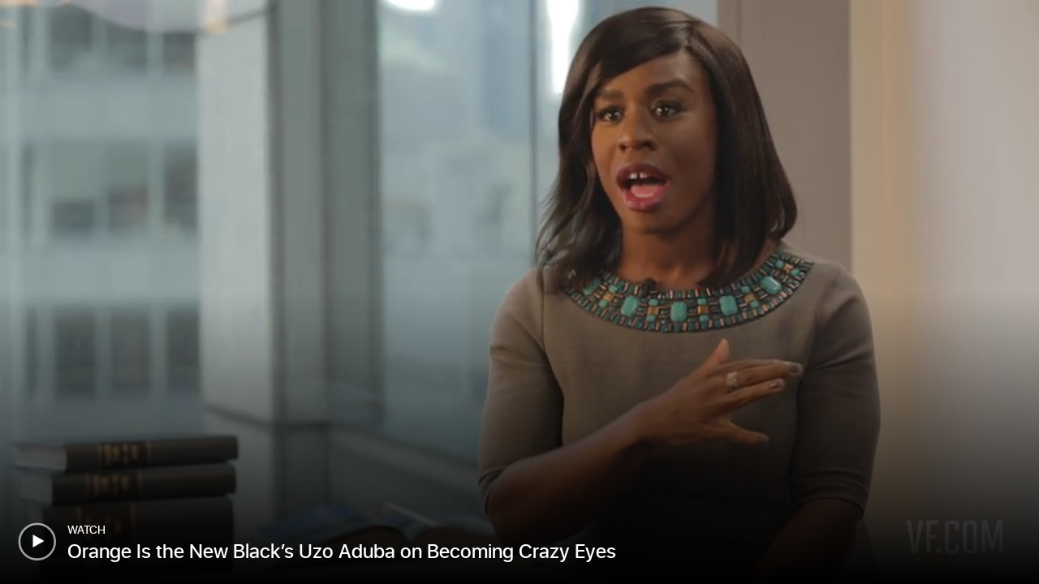

--- FILE ---
content_type: text/html; charset=utf-8
request_url: https://player.cnevids.com/embed/5398ed4a69702d459e0e0000/51cc9f86bb8f554e4e000002
body_size: 18626
content:
<!doctype html><html class="embed-html"><head><meta http-equiv="Content-type" content="text/html; charset=utf-8"/><title>Video Player</title></head><body class="embed-body"><div class="embed-container"><div id="embedplayer"></div></div><script>(()=>{var e={473:(e,t,r)=>{"use strict";var n;function o(){if(void 0===n)try{n=!!window.top.location.href&&"function"==typeof window.top.addEventListener}catch(e){n=!1}return n}const i=e=>{if(!/\d+x\d+/i.test(e))return 16/9;var[t,r]=e.split(/x/i),n=parseInt(t)/parseInt(r);return n<3&&n>0?n:16/9};function a(e){var{pageType:t,embedLocation:r}=e;return"instant-article"===t?"fbia":"amp-article"===t?"amp":r&&r.length?"oo":"non-oo"}var A=r(9313).Z;function c(e,t){var r=Object.keys(e);if(Object.getOwnPropertySymbols){var n=Object.getOwnPropertySymbols(e);t&&(n=n.filter((function(t){return Object.getOwnPropertyDescriptor(e,t).enumerable}))),r.push.apply(r,n)}return r}function s(e){for(var t=1;t<arguments.length;t++){var r=null!=arguments[t]?arguments[t]:{};t%2?c(Object(r),!0).forEach((function(t){u(e,t,r[t])})):Object.getOwnPropertyDescriptors?Object.defineProperties(e,Object.getOwnPropertyDescriptors(r)):c(Object(r)).forEach((function(t){Object.defineProperty(e,t,Object.getOwnPropertyDescriptor(r,t))}))}return e}function u(e,t,r){return t in e?Object.defineProperty(e,t,{value:r,enumerable:!0,configurable:!0,writable:!0}):e[t]=r,e}var l={video_ad_player_event:"2-0-0",video_player_event:"2-0-1",video:"4-0-2",video_player:"5-0-0",ad:"2-0-0",error_info:"1-0-1"},d="oo_video_player",p="player_error",f="api_error";function v(e){var t=e.snowplowQueue||[];for(this.push=function(e){e()},e.snowplowQueue=this;t.length;)t.shift()()}function g(e,t){return{schema:e,data:{type:t,subject:d}}}var m=e=>{var{event:t,context:r}=e,n=(new Date).getTime(),i=o()?window.top:window;i.snowplowQueue||new v(i),i.snowplowQueue.push((()=>{try{i.trackSelfDescribingEvent({event:t,context:r,timestamp:n})}catch(e){i.snowplowCN?i.snowplowCN("trackSelfDescribingEvent:".concat("sp"),{event:t,context:r,timestamp:n}):A("window.trackSelfDescribingEvent and window.snowplowCN are undefined -- ".concat(e))}}))},y=(e,t)=>{var{video:r,autoplayEnabled:n,playerConfig:o}=e,{id:a,duration:A,aspect_ratio:c,tags:u}=r||{},d=i(c),p=function(e){return e<1?"vertical":1===e?"square":"landscape"}(d),f=n?"autoplay":"manual",{adsDisabled:v}=o||{};return{schema:"iglu:com.condenast/video/jsonschema/".concat(l.video),data:s({video_id:a||null,start_type:f||null,duration:A,aspect_ratio:d,orientation:p,ads_disabled:v,tags:u||[]},t)}},h=(e,t)=>{var{playerConfig:r={},environment:n={}}=e||{},{adsDisabled:o,playerType:i,recAlgorithm:A="",recStrategy:c="",isRightRail:u,target:d,stickyPosition:p=null,videoEmbedPosition:f=null,loopVideo:v,muted:g}=r||{},m=!!b(e),y=s({type:i,distribution:a(r),platform:m?"verso":"non-verso",rec_algorithm:A,rec_strategy:c,sticky_position:p,adblock_status:o,default_muted:g,loop:v,embed_position:u?"rightRail":f,target_div:d,player_id:n.guid},t);return{schema:"iglu:com.condenast/video_player/jsonschema/".concat(l.video_player),data:y}},b=e=>{var{referenceWindow:t={dataLayer:[]}}=e,[{site:r,content:n}={}]=t.dataLayer||[],{orgId:o,orgAppId:i}=r||{},{contentType:a}=n||{};return{site:{org_id:o,org_app_id:i},content:{contentType:a}}},w=function(e){var t=arguments.length>1&&void 0!==arguments[1]?arguments[1]:p,r=arguments.length>2&&void 0!==arguments[2]?arguments[2]:{},n="iglu:com.condenast/video_player_event/jsonschema/".concat(l.video_player_event),{code:o="",message:i}=e,{config:a={}}=r,A=g(n,t),c=h(a),s=y(a),u={schema:"iglu:com.condenast/error_info/jsonschema/".concat(l.error_info),data:{code:o,type:t||p,message:i,subject:d}},f=[u,c,s].filter((e=>!!e));return m({event:A,context:f})};r(9313).Z;function O(e,t){var r=Object.keys(e);if(Object.getOwnPropertySymbols){var n=Object.getOwnPropertySymbols(e);t&&(n=n.filter((function(t){return Object.getOwnPropertyDescriptor(e,t).enumerable}))),r.push.apply(r,n)}return r}function P(e){for(var t=1;t<arguments.length;t++){var r=null!=arguments[t]?arguments[t]:{};t%2?O(Object(r),!0).forEach((function(t){j(e,t,r[t])})):Object.getOwnPropertyDescriptors?Object.defineProperties(e,Object.getOwnPropertyDescriptors(r)):O(Object(r)).forEach((function(t){Object.defineProperty(e,t,Object.getOwnPropertyDescriptor(r,t))}))}return e}function j(e,t,r){return t in e?Object.defineProperty(e,t,{value:r,enumerable:!0,configurable:!0,writable:!0}):e[t]=r,e}var _="AssetLoadError",E="EmbedError",x="FetchConfigError",S="PrebidError",k="We're sorry, something went wrong.";function T(e){var{doc:t=document,target:r,template:n}=e,o=t.getElementById(r);o&&(o.style.background="black",o.style.height="100%",o.style.overflow="hidden",o.style.padding="calc(".concat(28.125,"% - ").concat(9,"px) 0px"),o.style.width="100%",o.innerHTML=n)}function I(e,t){console.error("CNE Player: ".concat(e),t,"errorData =>",t.data)}function C(e){var t=arguments.length>1&&void 0!==arguments[1]?arguments[1]:{};I(e,t)}function M(){var e=arguments.length>0&&void 0!==arguments[0]?arguments[0]:k,t="color:white;font:".concat(18,"px/").concat(18,"px 'Open Sans', sans-serif;text-align:center;height:100%;width:100%;");return'\n<div class="cne-error-message" style="'.concat(t,'" aria-live="polite">\n  ').concat('<link href="http://fonts.googleapis.com/css?family=Open+Sans" rel="stylesheet" type="text/css" />',"\n  <h2>").concat(e,"</h2>\n</div>")}function D(e){return P(P({},e),{},{win:null})}class R extends Error{constructor(e,t){var{originalError:r={},params:n={},render:o=!1}=t;super(e),this.message=e,this.data=P({displayMessage:void 0,embedParams:D(n),originalError:r,render:o},r.data),this.type=r.type||E}}class L extends Error{constructor(e,t){var{json:r={},requestUrl:n}=t;super(e),this.message=e,this.data={displayMessage:r.message||e,json:r,render:!0,requestUrl:n},this.type=x}}class q extends Error{constructor(e){var{identifier:t,tag:r}=arguments.length>1&&void 0!==arguments[1]?arguments[1]:{};super(e),this.message=e,this.data={identifier:t,render:!0,tag:r},this.type=_}}class N extends Error{constructor(e,t){var{originalError:r={},params:n}=t;super(e),this.message=e,this.data=P(P(P({},n),r.data),{},{originalError:r}),this.type=r.type||ERROR_TYPES_INTERLUDE_ERROR}}class B extends Error{constructor(e){super(e),this.message=e,this.type="WaitForPageCreateError"}}class U extends Error{constructor(e){var t=arguments.length>1&&void 0!==arguments[1]?arguments[1]:{};super(e),this.message=e,this.data=filterInterludeParams(t),this.type=ERROR_TYPES_INTERLUDE_REJECTION_ERROR}}class V extends Error{constructor(){var e=arguments.length>0&&void 0!==arguments[0]?arguments[0]:"interlude injection cancelled by client",t=arguments.length>1&&void 0!==arguments[1]?arguments[1]:{};super(e),this.message=e,this.data=filterInterludeParams(t),this.type=ERROR_TYPES_INTERLUDE_CANCELLED_WARNING}}class F extends Error{constructor(e){var t=arguments.length>1&&void 0!==arguments[1]?arguments[1]:{};super(e),this.message=e,this.data=filterInterludeParams(t),this.type=ERROR_TYPES_PREVIOUS_ATTEMPT_ERROR}}class G extends Error{constructor(e,t){super(e),this.message=e,this.data={embedParams:{errorData:P({},t)}},this.type=S}}class Z{constructor(){var e=arguments.length>0&&void 0!==arguments[0]?arguments[0]:"",t=arguments.length>1&&void 0!==arguments[1]?arguments[1]:{};this.status=void 0===t.status?200:t.status,this.ok=this.status>=200&&this.status<300,this.statusText="statusText"in t?t.statusText:"OK",this.url=t.url||"",this._bodyText=e}text(){return Promise.resolve(this._bodyText)}json(){return this.text().then(JSON.parse)}}function z(e){if(!e.ok)throw new Error("API responsed with status code ".concat(e.status));return e}function W(e){var t=arguments.length>1&&void 0!==arguments[1]?arguments[1]:{},{timeout:r,onTimeout:n}=t;return new Promise(((t,o)=>{var i=new XMLHttpRequest,a=()=>o(new TypeError("Network request failed"));i.timeout=r||0,i.onload=()=>{var e={status:i.status,statusText:i.statusText,url:i.responseURL},r="response"in i?i.response:i.responseText;t(new Z(r,e))},i.onerror=a,i.ontimeout=n?n(o):a,i.open("GET",e),i.send()}))}var Q=r(9313).Z,H=(()=>{var e;try{e=window.top.performance}catch(t){e=window.performance}return e})();function Y(e,t,r){var n=arguments.length>3&&void 0!==arguments[3]?arguments[3]:H;if(null!=n&&"function"==typeof n.mark)try{n.mark(r),n.measure(e,t,r)}catch(e){Q(e)}}function J(e){var t=arguments.length>1&&void 0!==arguments[1]?arguments[1]:H;null!=t&&"function"==typeof t.mark&&t.mark(e)}const X={js:{evaluatedJSMark:"js_evaluatedJS",startedJSExecutionMark:"js_player_js_start_execution",jsStartedInlineMeasure:"js_jsStarted_inline",jsStartedScriptMeasure:"js_jsStarted_script",evaluateMainJSMeasure:"js_timeToEvaluate_main",evaluateMobileJSMeasure:"js_timeToEvaluate_mobile"},ads:{requestAdsMark:"ads_dfp_plugin_requestAds",requestAdsMeasure:"ads_requestAds",requestAdsManagerMark:"ads_dfp_plugin_requestAdsManager",requestAdsManagerMeasure:"ads_requestAdsManager",requestAdsLoaderMark:"ads_dfp_plugin_requestAdsLoader",requestAdsLoaderMeasure:"ads_requestAdsLoader",vastAdFetchStartedMark:"ads_fetchVASTAd_started",vastAdFetchCompleteMark:"ads_fetchVASTAd_complete",vastAdFetchMeasure:"ads_vastAdDuration",adStartingMark:"ads_AD_IS_STARTING",adStartingMeasure:"ads_startedAd"},misc:{loadEmbedPiecesMark:"promise_resolution_loadEmbedPieces",buildEmbedPiecesMark:"promise_resolution_buildEmbedPieces",buildScriptPlayerStarted:"loaderjs_assets_loaded",embedPiecesMeasure:"buildEmbedPiecesToLoadEmbedPieces",scriptEmbedCompleteMark:"scriptEmbedPromises_complete",scriptEmbedStartedMark:"scriptEmbedPromises_started",scriptEmbedCompleteMeasure:"scriptEmbedPromises_complete",createPlayerStartedMark:"createPlayer_started",createPlayerStartedMeasure:"createPlayer_started",fetchConfigStartedMark:"fetchConfig_started",fetchConfigCompletedMark:"fetchConfig_complete",fetchConfigCompletedMeasure:"fetchConfig_complete",fetchPrebidStartedMark:"fetchPrebid_started",fetchPrebidCompletedMark:"fetchPrebid_complete"}};var{misc:{fetchConfigStartedMark:K,fetchConfigCompletedMark:$}}=X;function ee(e){var t=arguments.length>1&&void 0!==arguments[1]?arguments[1]:window.fetch||W,{requestUrl:r}=e;return J(K),t(r).then((e=>{if(e.ok)return Y($,K,$),e.json();var{status:t,statusText:n}=e;return e.json().then((e=>{throw new L("API ERROR: ".concat(t," (").concat(n,")"),{json:e,requestUrl:r})}))}))}var te=r(9313).Z;function re(e,t,r){var{fetch:n=window.fetch||W}=arguments.length>3&&void 0!==arguments[3]?arguments[3]:{};e.cnsInfo=e.cnsInfo||[],e.cnsInfo.push=o=>{o&&o.sponsoredVideoId&&(e.cnsInfo[0]=o,n("".concat(t,"/next_video/").concat(o.sponsoredVideoId)).then(z).then((e=>e.json())).then(r).catch((e=>{var{message:t}=e;te("error fetching cnsInfo:",t)})))}}var ne=r(9313).Z;function oe(e){var{fetch:t=window.fetch||W}=arguments.length>1&&void 0!==arguments[1]?arguments[1]:{},{apiUrl:r,initialPlayerConfig:n,windowCne:o}=e,{playlistId:i}=n,{cnsInfo:a={}}=o,{sponsoredVideoId:A}=a[0]||{};return new Promise((e=>{if(i)return A?(ne("found initial sponsored video"),t("".concat(r,"/next_video/").concat(A)).then(z).then((e=>e.json())).then((t=>{var{video:r}=t;return e(r)})).catch((t=>{var{message:r=""}=t;ne("Error fetching sponsoredVideoOverride:",r);var o={video:{id:n.videoId},playerConfig:n};w({code:"FetchSponsoredVideo Error",message:"Video Injection (Initial): ".concat(r)},f,{config:o}),e(null)}))):(re(o,r,(e=>{var{video:t}=e;ne("putting sponsored video on window"),window.top._cne.sponsoredVideo=t})),void e(null));e(null)}))}var ie=r(9255),ae=r(9313).Z;function Ae(e,t){var r=Object.keys(e);if(Object.getOwnPropertySymbols){var n=Object.getOwnPropertySymbols(e);t&&(n=n.filter((function(t){return Object.getOwnPropertyDescriptor(e,t).enumerable}))),r.push.apply(r,n)}return r}function ce(e){for(var t=1;t<arguments.length;t++){var r=null!=arguments[t]?arguments[t]:{};t%2?Ae(Object(r),!0).forEach((function(t){se(e,t,r[t])})):Object.getOwnPropertyDescriptors?Object.defineProperties(e,Object.getOwnPropertyDescriptors(r)):Ae(Object(r)).forEach((function(t){Object.defineProperty(e,t,Object.getOwnPropertyDescriptor(r,t))}))}return e}function se(e,t,r){return t in e?Object.defineProperty(e,t,{value:r,enumerable:!0,configurable:!0,writable:!0}):e[t]=r,e}var{misc:{fetchPrebidStartedMark:ue,fetchPrebidCompletedMark:le}}=X,de={default:{siteId:2564,timeoutMs:500}},pe=e=>de[e]||de.default,fe="https://pbs.getpublica.com/v1/s2s-hb?",ve=le,ge=e=>t=>()=>t(new G("Timeout",{timeout:e})),me=(e,t)=>new G(e,t),ye=(e,t)=>{var{status:r}=e;return e.text().then((e=>{throw me("Unsuccessful",{status:r,body:e,timeout:t})}))},he=e=>e&&e.prebid&&e.prebid.targeting,be=(e,t)=>{var{video:r}=t,{categories:n=[],cne_categories:i=[],tags:a=[]}=r,A={slot_count:r.cue_points&&r.cue_points.length>0?r.cue_points.length:1,site_name:r.brand,content_episode:r.episode_number_in_season,content_length:r.duration,content_season:r.season_title||"",content_id:r.id,content_title:r.title,content_series:r.series_title||"",content_language:r.locale||"en",content_category:n.concat(i).join(","),content_keywords:a.join(","),site_page:e.analyticsUrl||(o()?window.top.location.href:document.referrer),cb:Math.floor(1e7*Math.random())};return Object.keys(A).reduce(((e,t)=>"".concat(e,"&").concat(t,"=").concat(encodeURIComponent("".concat(A[t])))),"")},we=e=>e.json().catch((()=>{throw me("Error",{body:e._bodyText})})).then((e=>{if(Y(ve,ue,le),!(e=>Array.isArray(e)&&e.length&&he(e[0]))(e))throw(e=>{var t=Array.isArray(e)&&!e.length?"Empty":"Malformed response";return me(t,{body:e})})(e);for(var t={},r=function(r){var n=e[r];if(!he(n))throw(e=>me("Malformed item",{body:e}))(e);var{prebid:{targeting:o}}=n;Object.keys(o).forEach((e=>{t[e]=o[e]}))},n=0;n<e.length;n++)r(n);return t}));const Oe=e=>function(t){var r=arguments.length>1&&void 0!==arguments[1]?arguments[1]:W,{initialPlayerConfig:n}=e,o=(0,ie.Z)(window.location.href),i=t.video.disable_prebid||n.disableVideoPrebid||"true"===o.searchParams.get("disableVideoPrebid");if(i||!n.autoplay||n.adsDisabled)return ae("Publica Prebid Disabled"),Promise.resolve(t);var{video:{brand:a}={}}=t,{timeoutMs:A,siteId:c}=pe(a);J(ue);var s="site_id=".concat(c,"&format=json&app_name=CNEVIDEO&adserver=gam"),u=be(e,t),l="".concat(fe).concat(s).concat(u),d={timeout:A,onTimeout:ge(A)};return ae("Prebid settings",{brand:a,timeoutMs:A,prebidSiteId:c}),r(l,d).then((e=>e.ok?we(e):ye(e,A))).then((e=>(ae("FETCHED PREBID DATA",e),e.timeout=A,ce(ce({},t),{},{video:ce(ce({},t.video),{},{prebidData:e})})))).catch((r=>{I("Error fetching or parsing prebid",r);var{guid:o}=e||{},i=ce(ce({},t),{},{playerConfig:ce(ce({},n),t.playerConfig),environment:ce({guid:o},t.environment)});return w({code:"Prebid Error",message:"Error fetching or parsing prebid: ".concat(r)},p,{config:i}),ce(ce({},i),{},{video:ce(ce({},t.video),{},{prebidData:{timeout:A}})})}))};function Pe(e,t){var r=Object.keys(e);if(Object.getOwnPropertySymbols){var n=Object.getOwnPropertySymbols(e);t&&(n=n.filter((function(t){return Object.getOwnPropertyDescriptor(e,t).enumerable}))),r.push.apply(r,n)}return r}function je(e){for(var t=1;t<arguments.length;t++){var r=null!=arguments[t]?arguments[t]:{};t%2?Pe(Object(r),!0).forEach((function(t){_e(e,t,r[t])})):Object.getOwnPropertyDescriptors?Object.defineProperties(e,Object.getOwnPropertyDescriptors(r)):Pe(Object(r)).forEach((function(t){Object.defineProperty(e,t,Object.getOwnPropertyDescriptor(r,t))}))}return e}function _e(e,t,r){return t in e?Object.defineProperty(e,t,{value:r,enumerable:!0,configurable:!0,writable:!0}):e[t]=r,e}var Ee=()=>Math.floor(65536*Math.random()).toString(16);function xe(e){switch(e){case"1":case"true":return!0;case"0":case"false":return!1;default:return e}}function Se(e,t){var r=Object.keys(e);if(Object.getOwnPropertySymbols){var n=Object.getOwnPropertySymbols(e);t&&(n=n.filter((function(t){return Object.getOwnPropertyDescriptor(e,t).enumerable}))),r.push.apply(r,n)}return r}function ke(e,t,r){return t in e?Object.defineProperty(e,t,{value:r,enumerable:!0,configurable:!0,writable:!0}):e[t]=r,e}function Te(e){var t="//.*",r="(embed(?:js)?)",n="((?:video|playlist))",o="([\\da-f]{24})",i="".concat("(?:\\.js)?").concat("(?:/)?").concat("\\??([^#]*)");switch(e){case"modern":return new RegExp("".concat(t,"/").concat("((?:script|inline|iframe))","/").concat(n,"/").concat(o).concat(i));case"deprecated":return new RegExp("".concat(t,"/").concat(r,"/").concat(o,"/").concat(n,"/").concat(o).concat(i));case"OLD":return new RegExp("".concat(t,"/").concat(r,"/").concat(o,"/").concat(o).concat(i))}}function Ie(e,t){var[,r,n,o,i,a]=e.match(Te("deprecated"))||[];return n&&i&&o?{embedType:/js/.test(r)?"script":"iframe",entityId:i,playerId:n,playerType:o,queryString:a}:function(e,t){var[,r,n,o,i]=e.match(Te("OLD"))||[];return o&&n||t(new Error("Unable to parse script source.")),{embedType:/js/.test(r)?"script":"iframe",entityId:n,playerId:o,playerType:"video",queryString:i}}(e,t)}function Ce(e,t){var{embedType:r,entityId:n,playerId:o,playerType:i,queryString:a}=function(e,t){var[,r,n,o,i]=e.match(Te("modern"))||[];return r&&n&&o?{embedType:r,entityId:o,playerType:n,queryString:i}:Ie(e,t)}(e,t),A="video"===i?"videoId":"playlistId",c=function(){return(arguments.length>0&&void 0!==arguments[0]?arguments[0]:"").split("&").reduce(((e,t)=>{var[r,n=""]=t.split("=");return r?Object.assign(e,{[decodeURIComponent(r)]:decodeURIComponent(n)}):e}),{})}(a);return function(e){for(var t=1;t<arguments.length;t++){var r=null!=arguments[t]?arguments[t]:{};t%2?Se(Object(r),!0).forEach((function(t){ke(e,t,r[t])})):Object.getOwnPropertyDescriptors?Object.defineProperties(e,Object.getOwnPropertyDescriptors(r)):Se(Object(r)).forEach((function(t){Object.defineProperty(e,t,Object.getOwnPropertyDescriptor(r,t))}))}return e}({embedType:r,[A]:n,playerId:o},c)}r(9313).Z;var Me="embedplayer";r(9313).Z;function De(e,t){var r=Object.keys(e);if(Object.getOwnPropertySymbols){var n=Object.getOwnPropertySymbols(e);t&&(n=n.filter((function(t){return Object.getOwnPropertyDescriptor(e,t).enumerable}))),r.push.apply(r,n)}return r}function Re(e){for(var t=1;t<arguments.length;t++){var r=null!=arguments[t]?arguments[t]:{};t%2?De(Object(r),!0).forEach((function(t){Le(e,t,r[t])})):Object.getOwnPropertyDescriptors?Object.defineProperties(e,Object.getOwnPropertyDescriptors(r)):De(Object(r)).forEach((function(t){Object.defineProperty(e,t,Object.getOwnPropertyDescriptor(r,t))}))}return e}function Le(e,t,r){return t in e?Object.defineProperty(e,t,{value:r,enumerable:!0,configurable:!0,writable:!0}):e[t]=r,e}var qe={"allure.com":"allure","architecturaldigest.com":"architecturaldigest","architecturaldigest.in":"architecturaldigestindia","admagazine.fr":"architecturaldigestfrance","ad-magazin.de":"architecturaldigestgermany","revistaad.es":"architecturaldigestspain","ad-italia.it":"architecturaldigestitaly","admagazine.com":"architecturaldigestmexico","admagazine.ru":"architecturaldigestrussia","arstechnica.com":"arstechnica","bonappetit.com":"bonappetit","cntraveler.com":"cntraveler","epicurious.com":"epicurious","glamour.com":"glamour","gq.com":"gq","iris.com":"iris","newyorker.com":"newyorker","pitchfork.com":"pitchfork","self.com":"self","teenvogue.com":"teenvogue","them.us":"them","vanityfair.com":"vanityfair","vanityfair.fr":"vanityfairfrance","revistavanityfair.es":"vanityfairspain","vanityfair.it":"vanityfairitalia","vogue.com":"vogue","vogue.in":"vogueindia","gqindia.com":"gqindia","cntraveller.in":"cntravelerindia","cntraveller.com":"cntraveleruk","traveler.es":"cntravelerspain","wired.com":"wired","vogue.co.uk":"vogueuk","wired.it":"wireditalia","wired.co.uk":"wireduk","wired.jp":"wiredjapan","tatler.com":"tatleruk","tatler.ru":"tatlerrussia","vogue.fr":"voguefrance","vogue.es":"voguespain","vogue.it":"vogueitaly","vogue.de":"voguegermany","vogue.mx":"voguemexico","vogue.co.jp":"voguejapan","vogue.com.tw":"voguetaiwan","vogue.ru":"voguerussia","voguebusiness.com":"voguebusiness","glamourmagazine.co.uk":"glamouruk","glamour.es":"glamourspain","glamour.mx":"glamourmexico","glamour.de":"glamourgermany","glamour.ru":"glamourrussia","gqmagazine.fr":"gqfrance","gq-magazine.co.uk":"gquk","revistagq.com":"gqspain","gqitalia.it":"gqitaly","gq-magazin.de":"gqgermany","gqjapan.jp":"gqjapan","gq.com.mx":"gqmexico","gq.com.tw":"gqtaiwan","gq.ru":"gqrussia","houseandgarden.co.uk":"houseandgardenuk","lacucinaitaliana.it":"lacucinaitaliana","worldofinteriors.com":"theworldofinteriorsuk","admiddleeast.com":"architecturaldigestmiddleeast","cntravellerme.com":"cntravellermiddleeast","voguearabia.com":"voguearabia","gqmiddleeast.com":"gqmiddleeast","es.wired.com":"wiredes"},Ne=new RegExp("(video)?\\.?(".concat(Object.keys(qe).join("|"),")$"));Re(Re({},qe),{},{"newyorker.com":"thenewyorker"});function Be(e,t){var{hostname:r,pathname:n}=e,{pageType:o,analyticsUrl:i}=t,a=function(e,t){return!("amp-article"!==e||!t)&&(0,ie.Z)(t).hostname}(o,i)||r,[,A,c=""]=a.match(Ne)||[],s=n.startsWith("/video"),u=qe[c]||"";return u&&(A||s)?"".concat(u,"-videoportal"):u}var Ue=r(9313).Z;function Ve(e,t){var r=Object.keys(e);if(Object.getOwnPropertySymbols){var n=Object.getOwnPropertySymbols(e);t&&(n=n.filter((function(t){return Object.getOwnPropertyDescriptor(e,t).enumerable}))),r.push.apply(r,n)}return r}function Fe(e){for(var t=1;t<arguments.length;t++){var r=null!=arguments[t]?arguments[t]:{};t%2?Ve(Object(r),!0).forEach((function(t){Ge(e,t,r[t])})):Object.getOwnPropertyDescriptors?Object.defineProperties(e,Object.getOwnPropertyDescriptors(r)):Ve(Object(r)).forEach((function(t){Object.defineProperty(e,t,Object.getOwnPropertyDescriptor(r,t))}))}return e}function Ge(e,t,r){return t in e?Object.defineProperty(e,t,{value:r,enumerable:!0,configurable:!0,writable:!0}):e[t]=r,e}var Ze=["hasAnimatedThumb","interludeOverride","indexKey","iu","playlistId","playerType","shareToScene","theme","videoId"],ze={adsDisabled:!1,analyticsUrl:null,aoTest:null,aspectRatio:null,autoplay:!0,companionSize:"300x60",companionTarget:null,continuousPlay:!0,doova:!0,embedLocation:"",forceMobile:!1,forcePublica:!1,gitBranch:"main",gitSha:"2fdc050",hasAnimatedThumb:!0,hasCompanion:!0,videoEmbedPosition:"",hideHoverTitle:!1,hidePosterTitle:!1,interludeOverride:null,indexKey:null,isStickyType:null,stickyPosition:null,hasTeaser:!1,iu:null,loopVideo:!1,muted:!1,onReady:null,pageType:"",playerType:null,playlistId:null,recAlgorithm:null,recStrategy:null,isRightRail:!1,section:null,shareToScene:!1,showPlaylistBar:!0,subSection:null,target:Me,theme:"dark",videoId:null,isScriptEmbed:!0,isIframeEmbed:!1,onIframeReady:null,ampTargeting:null,cntPlatform:null,gdprApplies:!1,disableVastPrefetch:!1,disableVideoPrebid:!1,positionInstance:0,hideControls:!1,verticalLayout:!1};function We(e){switch(Ue("embedType param:",e),e){case"inline":return{isScriptEmbed:!1,isIframeEmbed:!1};case"iframe":return{isScriptEmbed:!1,isIframeEmbed:!0};default:return{}}}function Qe(e){var{playlistId:t,showPlaylistBar:r=ze.showPlaylistBar}=e;return{showPlaylistBar:!!t&&!!r}}function He(e){var{loopVideo:t,playlistId:r,playerType:n,continuousPlay:o=ze.continuousPlay}=e;return n?{playerType:n}:r?{playerType:"playlist"}:{playerType:"video-".concat(o||t?"continuous":"single")}}var Ye=e=>Be(window.location,e),Je=["5609731161646d168700000b","561eb5ce61646d732a000007","56214e9761646d59df000017","56674971ff2afb42b100001a"];function Xe(e){return e?{autoplay:!(Je.indexOf(e)>-1)&&null}:{}}function Ke(e,t){var r=Object.keys(e);if(Object.getOwnPropertySymbols){var n=Object.getOwnPropertySymbols(e);t&&(n=n.filter((function(t){return Object.getOwnPropertyDescriptor(e,t).enumerable}))),r.push.apply(r,n)}return r}function $e(e){for(var t=1;t<arguments.length;t++){var r=null!=arguments[t]?arguments[t]:{};t%2?Ke(Object(r),!0).forEach((function(t){et(e,t,r[t])})):Object.getOwnPropertyDescriptors?Object.defineProperties(e,Object.getOwnPropertyDescriptors(r)):Ke(Object(r)).forEach((function(t){Object.defineProperty(e,t,Object.getOwnPropertyDescriptor(r,t))}))}return e}function et(e,t,r){return t in e?Object.defineProperty(e,t,{value:r,enumerable:!0,configurable:!0,writable:!0}):e[t]=r,e}function tt(e,t){return"".concat(e,"/").concat("embed-api.json","?").concat(function(e){var{escape:t=!0,removeNull:r=!0}=arguments.length>1&&void 0!==arguments[1]?arguments[1]:{},n=t?encodeURIComponent:e=>e;return Object.keys(e).map((t=>r&&null==e[t]?null:"".concat(n(t),"=").concat(n(e[t])))).filter(Boolean).join("&")}(t))}function rt(e,t){var{onReady:r}=t;if(r&&"function"==typeof e["".concat(r,"_error")])return e["".concat(r,"_error")]}var nt=r(9313).Z;var ot="ALWAYS",it="MUTED",at="NEVER";function At(e){var t=e.play();return t&&"function"==typeof t.then&&"function"==typeof t.catch?t.catch((t=>"NotSupportedError"===t.name?Promise.reject(t):(e.muted=!0,e.play()))):Promise.resolve(!0)}function ct(e,t,r){return e.src="data:".concat(r,";base64,").concat(t),At(e)}function st(e,t,r){for(var n=atob(t),o=new Array(n.length),i=0;i<n.length;i++)o[i]=n.charCodeAt(i);var a=new Uint8Array(o),A=new Blob([a],{type:r}),c=URL.createObjectURL(A);return e.src=c,At(e)}function ut(e){var t=document.createElement("video");return t.setAttribute("webkit-playsinline",""),t.setAttribute("playsinline",""),t.muted="interlude"===e,document.body&&document.body.appendChild(t),t}function lt(e){var{video:t={},initialPlayerConfig:r={},playDataVideo:n=ct,playBlobVideo:o=st,makeVideo:i=ut}=arguments.length>1&&void 0!==arguments[1]?arguments[1]:{},{playerType:a=""}=r;if(e&&e.playerCoordinator)return Promise.resolve(e.playerCoordinator.canAutoplay());var A=i(a),c="video/mp4",s="AAAAHGZ0eXBpc29tAAACAGlzb21pc28ybXA0MQAAAAhmcmVlAAAC721kYXQhEAUgpBv/[base64]//[base64]";return new Promise(((e,t)=>{n(A,s,c).catch((e=>{if("NotAllowedError"!==e.name)return o(A,s,c);t(e)})).catch((e=>t(e))).then((()=>e(!0)))})).catch((e=>(w({code:"".concat(e.name||"Autoplay Check Error"),message:"Failed To Autoplay Video"},p,{config:{video:t,playerConfig:r}}),!1))).then((e=>(A&&A.parentNode&&A.parentNode.removeChild(A),e?A.muted?it:ot:at)))}const dt=function(e,t){var r=arguments.length>2&&void 0!==arguments[2]?arguments[2]:window;return new Promise(((n,o)=>{var i,a=r.document;"js"===t?((i=a.createElement("script")).src=e,i.async=!0):((i=a.createElement("link")).rel="stylesheet",i.type="text/css",i.href=e),i.onload=()=>n(!0),i.onerror=()=>o(new q("Failed to load asset.",{tag:i})),a.head.appendChild(i)}))};var pt=function(e,t,r){var n=arguments.length>3&&void 0!==arguments[3]?arguments[3]:{};return()=>{w({code:"PublicaBootloaderFailed",message:"AssetLoadError - url: ".concat(t)},p,{config:n}),e(!1)}};const ft=function(e){var t=arguments.length>1&&void 0!==arguments[1]?arguments[1]:5e3;return(r,n,o)=>i=>{setTimeout(i,t),e.pAPI=(t,r)=>{e.pAPI.$cmd.push([t,r])},e.pAPI.ready=t=>{e.pAPI.$evr.push(t)},e.pAPI.$cmd=[],e.pAPI.$evr=[],e.pAPI.ready((t=>{t&&t.adblock_detected?(e.pAPI.one("event_ima3_loaded",(e=>{e&&!e.err&&i(!0)})),e.pAPI("ima3")):i(!1)}));var a=e.document,A=a.createElement("script");A.src=r,A.onerror=pt(i,r,n,o),a.head.appendChild(A)}};var vt,gt=window.navigator&&window.navigator.userAgent||"",mt=/Android/i.test(gt),yt=(/Edge/i.test(gt),/iPad/i.test(gt)),ht=/iPhone/i.test(gt)&&!yt,bt=/iPod/i.test(gt),wt=ht||yt||bt;(vt=gt.match(/OS (\d+)_/i))&&vt[1]&&vt[1];function Ot(){return wt||mt}!function(){var e=0;if("Microsoft Internet Explorer"==navigator.appName){var t=navigator.userAgent;null!=new RegExp("MSIE ([0-9]{1,}[.0-9]{0,})").exec(t)&&(e=parseFloat(RegExp.$1))}else if("Netscape"==navigator.appName){var r=navigator.userAgent;null!=new RegExp("Trident/.*rv:([0-9]{1,}[.0-9]{0,})").exec(r)&&(e=parseFloat(RegExp.$1))}}();var Pt={css:"https://player-frontend.cnevids.com/player/player-style-6502ac28d2c5201f186e.css",ias:"//static.adsafeprotected.com/vans-adapter-google-ima.js",ima:"//imasdk.googleapis.com/js/sdkloader/ima3.js",main:"https://player-frontend.cnevids.com/player/main-83beab3707934a960c5c.js",mobile:"https://player-frontend.cnevids.com/player/mobile-9b803affc9523022f443.js"},jt="//imasdk.googleapis.com/js/sdkloader/ima3_debug.js";function _t(){var e=arguments.length>0&&void 0!==arguments[0]?arguments[0]:Pt,t=arguments.length>1&&void 0!==arguments[1]?arguments[1]:Ot(),{css:r,ima:n,ias:o}=e,i=t&&!mt?e.mobile:e.main,a=(0,ie.Z)(window.location.href),A="true"===a.searchParams.get("imaDebug"),c=A?jt:n;return{css:r,ima:c,js:i,ias:o}}var Et="//imasdk.googleapis.com/js/sdkloader/gpt_proxy.js";function xt(e){var t=document.createElement("script");return t.async=!0,t.type="text/javascript",t.src=e,t}function St(e){var{win:t=window,buildScriptTag:r=xt,src:n=Et}=arguments.length>1&&void 0!==arguments[1]?arguments[1]:{};return new Promise((o=>{if(e){var i=t.document.head;if(!!i.querySelector("script[src='".concat(n,"']")))o();else{var a=r(n);a.onload=o,a.onerror=o,i.appendChild(a)}}else o()}))}function kt(e,t){var r=Object.keys(e);if(Object.getOwnPropertySymbols){var n=Object.getOwnPropertySymbols(e);t&&(n=n.filter((function(t){return Object.getOwnPropertyDescriptor(e,t).enumerable}))),r.push.apply(r,n)}return r}function Tt(e){for(var t=1;t<arguments.length;t++){var r=null!=arguments[t]?arguments[t]:{};t%2?kt(Object(r),!0).forEach((function(t){It(e,t,r[t])})):Object.getOwnPropertyDescriptors?Object.defineProperties(e,Object.getOwnPropertyDescriptors(r)):kt(Object(r)).forEach((function(t){Object.defineProperty(e,t,Object.getOwnPropertyDescriptor(r,t))}))}return e}function It(e,t,r){return t in e?Object.defineProperty(e,t,{value:r,enumerable:!0,configurable:!0,writable:!0}):e[t]=r,e}var Ct=e=>t=>{var[r,n]=t,{playerConfig:o,environment:i}=r,{embedLocation:a}=o,A=i.publicaEnabled&&i.publicaUrl||null;return n||!A?r:new Promise(e(A,a,r)).then((e=>Tt(Tt({},r),{},{publicaEnabled:e})))};function Mt(e,t,r){var{loadAsset:n=dt,injectPublica:o=ft}=arguments.length>3&&void 0!==arguments[3]?arguments[3]:{},{adsDisabled:i,isScriptEmbed:a}=t;return i?e:Promise.all([e,n(_t().ima,"js",r).catch((()=>!1)),n(_t().ias,"js",r).catch((()=>!1)),St(a)]).then(Ct(o(r)))}function Dt(e,t){var r=Object.keys(e);if(Object.getOwnPropertySymbols){var n=Object.getOwnPropertySymbols(e);t&&(n=n.filter((function(t){return Object.getOwnPropertyDescriptor(e,t).enumerable}))),r.push.apply(r,n)}return r}function Rt(e){for(var t=1;t<arguments.length;t++){var r=null!=arguments[t]?arguments[t]:{};t%2?Dt(Object(r),!0).forEach((function(t){Lt(e,t,r[t])})):Object.getOwnPropertyDescriptors?Object.defineProperties(e,Object.getOwnPropertyDescriptors(r)):Dt(Object(r)).forEach((function(t){Object.defineProperty(e,t,Object.getOwnPropertyDescriptor(r,t))}))}return e}function Lt(e,t,r){return t in e?Object.defineProperty(e,t,{value:r,enumerable:!0,configurable:!0,writable:!0}):e[t]=r,e}function qt(e,t){return Rt(Rt({},e),{},{playerConfig:Rt(Rt({},t),e.playerConfig)})}var Nt=r(9313).Z;function Bt(e,t){var r=Object.keys(e);if(Object.getOwnPropertySymbols){var n=Object.getOwnPropertySymbols(e);t&&(n=n.filter((function(t){return Object.getOwnPropertyDescriptor(e,t).enumerable}))),r.push.apply(r,n)}return r}function Ut(e){for(var t=1;t<arguments.length;t++){var r=null!=arguments[t]?arguments[t]:{};t%2?Bt(Object(r),!0).forEach((function(t){Vt(e,t,r[t])})):Object.getOwnPropertyDescriptors?Object.defineProperties(e,Object.getOwnPropertyDescriptors(r)):Bt(Object(r)).forEach((function(t){Object.defineProperty(e,t,Object.getOwnPropertyDescriptor(r,t))}))}return e}function Vt(e,t,r){return t in e?Object.defineProperty(e,t,{value:r,enumerable:!0,configurable:!0,writable:!0}):e[t]=r,e}var{misc:{loadEmbedPiecesMark:Ft}}=X;function Gt(){var{forceMin:e=!1,win:t=window}=arguments.length>0&&void 0!==arguments[0]?arguments[0]:{},{document:r}=t,n=e||!r.body?0:r.body.scrollHeight,o=Math.max(n,100);t.parent.postMessage({sentinel:"amp",type:"embed-size",height:o},"*")}function Zt(e){e&&e.parentNode.removeChild(e)}function zt(){var{doc:e=document,requestAmpResize:t=Gt}=arguments.length>0&&void 0!==arguments[0]?arguments[0]:{};Zt(e.getElementById("interlude-container")),t({forceMin:!0})}function Wt(e){Zt(function(e){for(var t=arguments.length>1&&void 0!==arguments[1]?arguments[1]:"html";e.parentElement;){if(e.matches(t))return e;e=e.parentElement}}(e,"[data-cne-interlude]"))}var Qt=/complete|loaded|interactive/;function Ht(e){var t=arguments.length>1&&void 0!==arguments[1]?arguments[1]:document;t.body&&Qt.test(t.readyState)?e():t.addEventListener("DOMContentLoaded",e)}function Yt(e,t){var r=Object.keys(e);if(Object.getOwnPropertySymbols){var n=Object.getOwnPropertySymbols(e);t&&(n=n.filter((function(t){return Object.getOwnPropertyDescriptor(e,t).enumerable}))),r.push.apply(r,n)}return r}function Jt(e){for(var t=1;t<arguments.length;t++){var r=null!=arguments[t]?arguments[t]:{};t%2?Yt(Object(r),!0).forEach((function(t){Xt(e,t,r[t])})):Object.getOwnPropertyDescriptors?Object.defineProperties(e,Object.getOwnPropertyDescriptors(r)):Yt(Object(r)).forEach((function(t){Object.defineProperty(e,t,Object.getOwnPropertyDescriptor(r,t))}))}return e}function Xt(e,t,r){return t in e?Object.defineProperty(e,t,{value:r,enumerable:!0,configurable:!0,writable:!0}):e[t]=r,e}function Kt(e,t){var{callOnDomReady:r=Ht,errorTemplate:n=M,logEmbedError:o=C,removeInterludePlayer:i=Wt,removeAmpInterludePlayer:a=zt,renderEmbedError:A=T}=arguments.length>2&&void 0!==arguments[2]?arguments[2]:{},{render:c,displayMessage:s,embedParams:u={}}=t.data||{},{iframe:l,initialPlayerConfig:{playerType:d,target:v,pageType:g,videoId:m}={},config:{playerConfig:y={},video:h={}}={},onErrorFn:b,guid:O=""}=u;if(c){var P=n(s),j="script"===e?l.contentDocument:document;0,r((()=>{l&&"interlude"===d?i(l):"interlude"===d&&"amp-article"===g?a():A({doc:j,target:v,template:P})}),j)}var _=t.type===x?f:p,E={environment:{guid:O},video:Jt({id:m},h),playerConfig:Jt(Jt({},u.initialPlayerConfig),y)};w({code:t.type,message:s||t.message||"Unknown embed error"},_,{config:E}),o(s||t.message,t),"function"==typeof b&&b(t)}var{js:{startedJSExecutionMark:$t}}=X;J($t),function(e){var{apiUrl:t,generateGuid:r,buildInlinePlayer:n,fetchData:o,getEnvironmentFromSrc:i,handleInlineEmbedError:a,initWindowCne:A,loadEmbedPieces:c,prebidSiteId:s}=e;Promise.resolve({apiUrl:t,guid:r(),iframe:!0,windowCne:A(),src:window.location.href,prebidSiteId:s}).then(i).then(o).then(c).then(n).catch(a)}({apiUrl:"//player.cnevids.com",buildInlinePlayer:function(e){return new Promise((t=>{var{canAutoplay:r,config:n,guid:o,windowCne:i}=e;n.environment&&Object.assign(n.environment,{canAutoplay:r,guid:o}),n.playerConfig.deferVideoPlay?(i.playerDeferred={config:n,createPlayer:i.createPlayer},"function"==typeof window.deferVideoPlay&&window.deferVideoPlay()):(i.players=i.players||{},i.players[n.playerConfig.target]=i.createPlayer(n)),t(e)})).catch((t=>{throw new R(t.message,{params:e,originalError:t,render:!0})}))},fetchData:function(e){return new Promise((t=>{t(je(je({},e),{},{configPromise:()=>Promise.all([ee(e).then(Oe(e)),oe(e)]).then((e=>{var[t,r]=e;return je(je({},t),{},{sponsoredVideo:r})}))}))}))},generateGuid:function(){return Ee()+Ee()+"-"+Ee()+"-"+Ee()+"-"+Ee()+"-"+Ee()+Ee()+Ee()},getEnvironmentFromSrc:function(e){return new Promise(((t,r)=>{var{apiUrl:n,src:o,windowCne:i}=e,a=Ce(o,r),{backendParams:A,initialPlayerConfig:c}=function(e){var{backendKeys:t=Ze,defaults:r=ze}=arguments.length>1&&void 0!==arguments[1]?arguments[1]:{},{embedType:n,playerId:o}=e,i={},a=Xe(o);delete e.embedType,Object.keys(e).forEach((r=>{var n=xe(e[r]);t.indexOf(r)>-1&&(i[r]=n),a[r]=n}));var A=Ye(a);A.length&&(i.embedLocation=A);var c=Fe(Fe(Fe(Fe(Fe({},r),a),We(n)),Qe(a)),He(a));return{backendParams:i,initialPlayerConfig:c}}(a),s=tt(n,A);t($e($e({},e),{},{initialPlayerConfig:c,onErrorFn:rt(i,c),requestUrl:s}))})).catch((t=>{throw new R(t.message,{params:e,originalError:t})}))},handleInlineEmbedError:function(e,t){Kt("inline",e,t)},initWindowCne:function(){return window._cne=window._cne||{},window._cne},injectPrebidUserSyncScript:function(e){try{var t=document.createElement("script");return t.type="text/javascript",t.src="//sync.getpublica.com/sync.js",t.async=!0,t.id="prebidSync",t.onload=()=>nt("publica prebidSyncScript loaded"),document.head.appendChild(t),e}catch(t){return e}},loadEmbedPieces:function(e){var{adsPromise:t=Mt,canAutoplay:r=lt,loadAsset:n=dt}=arguments.length>1&&void 0!==arguments[1]?arguments[1]:{},{config:o={},configPromise:i,initialPlayerConfig:a,windowCne:A,win:c=window}=e,{css:s,js:u}=_t(),{error:l,video:d}=o;if(l)throw new R(l.message,{params:e,originalError:l});var p=d?()=>new Promise((e=>e(o))):i;return Promise.all([t(p(),a,c),r(A,{video:d,initialPlayerConfig:a}),n(s,"css",c),n(u,"js",c)]).then((t=>{var[r,n]=t;J(Ft);var o=qt(r,a);return!d&&o.video&&delete o.video.aspect_ratio,Nt("gdprApplies",o.playerConfig.gdprApplies),Ut(Ut({},e),{},{canAutoplay:n,config:o})})).catch((t=>{throw new R(t.message,{params:e,originalError:t})}))},prebidSiteId:"2564"})},9313:(e,t,r)=>{"use strict";r.d(t,{Z:()=>a});var n=r(9255),o=null;function i(){var e=arguments.length>0&&void 0!==arguments[0]?arguments[0]:window,t=(0,n.Z)(e.location.href),r=t.searchParams.get("cneDebug");return o="true"===r||e._CNE_DEV_MODE_}function a(){null===o&&i();for(var e=arguments.length,t=new Array(e),r=0;r<e;r++)t[r]=arguments[r];o&&console.warn("cneLog: ",...t)}},9255:(e,t,r)=>{"use strict";function n(e){try{return new URL(e)}catch(s){var t=document.createElement("a");t.href=e;var{host:r="",hostname:n="",pathname:o="",port:i="",protocol:a="",search:A=""}=t,c={};return(0===t.search.indexOf("?")?t.search.substring(1):t.search).split("&").forEach((e=>{var t=e.split("=");2===t.length&&(c[t[0]]=t[1])})),{host:r,hostname:n,pathname:o,port:i,protocol:a,search:A,searchParams:{get:e=>c[e]}}}}r.d(t,{Z:()=>n})},9074:(e,t,r)=>{r(6253),r(9115),r(1181),r(851),r(5645).Promise},4963:e=>{e.exports=function(e){if("function"!=typeof e)throw TypeError(e+" is not a function!");return e}},7722:(e,t,r)=>{var n=r(6314)("unscopables"),o=Array.prototype;null==o[n]&&r(7728)(o,n,{}),e.exports=function(e){o[n][e]=!0}},3328:e=>{e.exports=function(e,t,r,n){if(!(e instanceof t)||void 0!==n&&n in e)throw TypeError(r+": incorrect invocation!");return e}},7007:(e,t,r)=>{var n=r(5286);e.exports=function(e){if(!n(e))throw TypeError(e+" is not an object!");return e}},9315:(e,t,r)=>{var n=r(2110),o=r(875),i=r(2337);e.exports=function(e){return function(t,r,a){var A,c=n(t),s=o(c.length),u=i(a,s);if(e&&r!=r){for(;s>u;)if((A=c[u++])!=A)return!0}else for(;s>u;u++)if((e||u in c)&&c[u]===r)return e||u||0;return!e&&-1}}},1488:(e,t,r)=>{var n=r(2032),o=r(6314)("toStringTag"),i="Arguments"==n(function(){return arguments}());e.exports=function(e){var t,r,a;return void 0===e?"Undefined":null===e?"Null":"string"==typeof(r=function(e,t){try{return e[t]}catch(e){}}(t=Object(e),o))?r:i?n(t):"Object"==(a=n(t))&&"function"==typeof t.callee?"Arguments":a}},2032:e=>{var t={}.toString;e.exports=function(e){return t.call(e).slice(8,-1)}},5645:e=>{var t=e.exports={version:"2.6.12"};"number"==typeof __e&&(__e=t)},741:(e,t,r)=>{var n=r(4963);e.exports=function(e,t,r){if(n(e),void 0===t)return e;switch(r){case 1:return function(r){return e.call(t,r)};case 2:return function(r,n){return e.call(t,r,n)};case 3:return function(r,n,o){return e.call(t,r,n,o)}}return function(){return e.apply(t,arguments)}}},1355:e=>{e.exports=function(e){if(null==e)throw TypeError("Can't call method on  "+e);return e}},7057:(e,t,r)=>{e.exports=!r(4253)((function(){return 7!=Object.defineProperty({},"a",{get:function(){return 7}}).a}))},2457:(e,t,r)=>{var n=r(5286),o=r(3816).document,i=n(o)&&n(o.createElement);e.exports=function(e){return i?o.createElement(e):{}}},4430:e=>{e.exports="constructor,hasOwnProperty,isPrototypeOf,propertyIsEnumerable,toLocaleString,toString,valueOf".split(",")},2985:(e,t,r)=>{var n=r(3816),o=r(5645),i=r(7728),a=r(7234),A=r(741),c=function(e,t,r){var s,u,l,d,p=e&c.F,f=e&c.G,v=e&c.S,g=e&c.P,m=e&c.B,y=f?n:v?n[t]||(n[t]={}):(n[t]||{}).prototype,h=f?o:o[t]||(o[t]={}),b=h.prototype||(h.prototype={});for(s in f&&(r=t),r)l=((u=!p&&y&&void 0!==y[s])?y:r)[s],d=m&&u?A(l,n):g&&"function"==typeof l?A(Function.call,l):l,y&&a(y,s,l,e&c.U),h[s]!=l&&i(h,s,d),g&&b[s]!=l&&(b[s]=l)};n.core=o,c.F=1,c.G=2,c.S=4,c.P=8,c.B=16,c.W=32,c.U=64,c.R=128,e.exports=c},4253:e=>{e.exports=function(e){try{return!!e()}catch(e){return!0}}},3531:(e,t,r)=>{var n=r(741),o=r(8851),i=r(6555),a=r(7007),A=r(875),c=r(9002),s={},u={},l=e.exports=function(e,t,r,l,d){var p,f,v,g,m=d?function(){return e}:c(e),y=n(r,l,t?2:1),h=0;if("function"!=typeof m)throw TypeError(e+" is not iterable!");if(i(m)){for(p=A(e.length);p>h;h++)if((g=t?y(a(f=e[h])[0],f[1]):y(e[h]))===s||g===u)return g}else for(v=m.call(e);!(f=v.next()).done;)if((g=o(v,y,f.value,t))===s||g===u)return g};l.BREAK=s,l.RETURN=u},18:(e,t,r)=>{e.exports=r(3825)("native-function-to-string",Function.toString)},3816:e=>{var t=e.exports="undefined"!=typeof window&&window.Math==Math?window:"undefined"!=typeof self&&self.Math==Math?self:Function("return this")();"number"==typeof __g&&(__g=t)},9181:e=>{var t={}.hasOwnProperty;e.exports=function(e,r){return t.call(e,r)}},7728:(e,t,r)=>{var n=r(9275),o=r(681);e.exports=r(7057)?function(e,t,r){return n.f(e,t,o(1,r))}:function(e,t,r){return e[t]=r,e}},639:(e,t,r)=>{var n=r(3816).document;e.exports=n&&n.documentElement},1734:(e,t,r)=>{e.exports=!r(7057)&&!r(4253)((function(){return 7!=Object.defineProperty(r(2457)("div"),"a",{get:function(){return 7}}).a}))},7242:e=>{e.exports=function(e,t,r){var n=void 0===r;switch(t.length){case 0:return n?e():e.call(r);case 1:return n?e(t[0]):e.call(r,t[0]);case 2:return n?e(t[0],t[1]):e.call(r,t[0],t[1]);case 3:return n?e(t[0],t[1],t[2]):e.call(r,t[0],t[1],t[2]);case 4:return n?e(t[0],t[1],t[2],t[3]):e.call(r,t[0],t[1],t[2],t[3])}return e.apply(r,t)}},9797:(e,t,r)=>{var n=r(2032);e.exports=Object("z").propertyIsEnumerable(0)?Object:function(e){return"String"==n(e)?e.split(""):Object(e)}},6555:(e,t,r)=>{var n=r(2803),o=r(6314)("iterator"),i=Array.prototype;e.exports=function(e){return void 0!==e&&(n.Array===e||i[o]===e)}},5286:e=>{e.exports=function(e){return"object"==typeof e?null!==e:"function"==typeof e}},8851:(e,t,r)=>{var n=r(7007);e.exports=function(e,t,r,o){try{return o?t(n(r)[0],r[1]):t(r)}catch(t){var i=e.return;throw void 0!==i&&n(i.call(e)),t}}},9988:(e,t,r)=>{"use strict";var n=r(2503),o=r(681),i=r(2943),a={};r(7728)(a,r(6314)("iterator"),(function(){return this})),e.exports=function(e,t,r){e.prototype=n(a,{next:o(1,r)}),i(e,t+" Iterator")}},2923:(e,t,r)=>{"use strict";var n=r(4461),o=r(2985),i=r(7234),a=r(7728),A=r(2803),c=r(9988),s=r(2943),u=r(468),l=r(6314)("iterator"),d=!([].keys&&"next"in[].keys()),p="keys",f="values",v=function(){return this};e.exports=function(e,t,r,g,m,y,h){c(r,t,g);var b,w,O,P=function(e){if(!d&&e in x)return x[e];switch(e){case p:case f:return function(){return new r(this,e)}}return function(){return new r(this,e)}},j=t+" Iterator",_=m==f,E=!1,x=e.prototype,S=x[l]||x["@@iterator"]||m&&x[m],k=S||P(m),T=m?_?P("entries"):k:void 0,I="Array"==t&&x.entries||S;if(I&&(O=u(I.call(new e)))!==Object.prototype&&O.next&&(s(O,j,!0),n||"function"==typeof O[l]||a(O,l,v)),_&&S&&S.name!==f&&(E=!0,k=function(){return S.call(this)}),n&&!h||!d&&!E&&x[l]||a(x,l,k),A[t]=k,A[j]=v,m)if(b={values:_?k:P(f),keys:y?k:P(p),entries:T},h)for(w in b)w in x||i(x,w,b[w]);else o(o.P+o.F*(d||E),t,b);return b}},7462:(e,t,r)=>{var n=r(6314)("iterator"),o=!1;try{var i=[7][n]();i.return=function(){o=!0},Array.from(i,(function(){throw 2}))}catch(e){}e.exports=function(e,t){if(!t&&!o)return!1;var r=!1;try{var i=[7],a=i[n]();a.next=function(){return{done:r=!0}},i[n]=function(){return a},e(i)}catch(e){}return r}},5436:e=>{e.exports=function(e,t){return{value:t,done:!!e}}},2803:e=>{e.exports={}},4461:e=>{e.exports=!1},4351:(e,t,r)=>{var n=r(3816),o=r(4193).set,i=n.MutationObserver||n.WebKitMutationObserver,a=n.process,A=n.Promise,c="process"==r(2032)(a);e.exports=function(){var e,t,r,s=function(){var n,o;for(c&&(n=a.domain)&&n.exit();e;){o=e.fn,e=e.next;try{o()}catch(n){throw e?r():t=void 0,n}}t=void 0,n&&n.enter()};if(c)r=function(){a.nextTick(s)};else if(!i||n.navigator&&n.navigator.standalone)if(A&&A.resolve){var u=A.resolve(void 0);r=function(){u.then(s)}}else r=function(){o.call(n,s)};else{var l=!0,d=document.createTextNode("");new i(s).observe(d,{characterData:!0}),r=function(){d.data=l=!l}}return function(n){var o={fn:n,next:void 0};t&&(t.next=o),e||(e=o,r()),t=o}}},3499:(e,t,r)=>{"use strict";var n=r(4963);function o(e){var t,r;this.promise=new e((function(e,n){if(void 0!==t||void 0!==r)throw TypeError("Bad Promise constructor");t=e,r=n})),this.resolve=n(t),this.reject=n(r)}e.exports.f=function(e){return new o(e)}},5345:(e,t,r)=>{"use strict";var n=r(7057),o=r(7184),i=r(4548),a=r(4682),A=r(508),c=r(9797),s=Object.assign;e.exports=!s||r(4253)((function(){var e={},t={},r=Symbol(),n="abcdefghijklmnopqrst";return e[r]=7,n.split("").forEach((function(e){t[e]=e})),7!=s({},e)[r]||Object.keys(s({},t)).join("")!=n}))?function(e,t){for(var r=A(e),s=arguments.length,u=1,l=i.f,d=a.f;s>u;)for(var p,f=c(arguments[u++]),v=l?o(f).concat(l(f)):o(f),g=v.length,m=0;g>m;)p=v[m++],n&&!d.call(f,p)||(r[p]=f[p]);return r}:s},2503:(e,t,r)=>{var n=r(7007),o=r(5588),i=r(4430),a=r(9335)("IE_PROTO"),A=function(){},c=function(){var e,t=r(2457)("iframe"),n=i.length;for(t.style.display="none",r(639).appendChild(t),t.src="javascript:",(e=t.contentWindow.document).open(),e.write("<script>document.F=Object<\/script>"),e.close(),c=e.F;n--;)delete c.prototype[i[n]];return c()};e.exports=Object.create||function(e,t){var r;return null!==e?(A.prototype=n(e),r=new A,A.prototype=null,r[a]=e):r=c(),void 0===t?r:o(r,t)}},9275:(e,t,r)=>{var n=r(7007),o=r(1734),i=r(1689),a=Object.defineProperty;t.f=r(7057)?Object.defineProperty:function(e,t,r){if(n(e),t=i(t,!0),n(r),o)try{return a(e,t,r)}catch(e){}if("get"in r||"set"in r)throw TypeError("Accessors not supported!");return"value"in r&&(e[t]=r.value),e}},5588:(e,t,r)=>{var n=r(9275),o=r(7007),i=r(7184);e.exports=r(7057)?Object.defineProperties:function(e,t){o(e);for(var r,a=i(t),A=a.length,c=0;A>c;)n.f(e,r=a[c++],t[r]);return e}},4548:(e,t)=>{t.f=Object.getOwnPropertySymbols},468:(e,t,r)=>{var n=r(9181),o=r(508),i=r(9335)("IE_PROTO"),a=Object.prototype;e.exports=Object.getPrototypeOf||function(e){return e=o(e),n(e,i)?e[i]:"function"==typeof e.constructor&&e instanceof e.constructor?e.constructor.prototype:e instanceof Object?a:null}},189:(e,t,r)=>{var n=r(9181),o=r(2110),i=r(9315)(!1),a=r(9335)("IE_PROTO");e.exports=function(e,t){var r,A=o(e),c=0,s=[];for(r in A)r!=a&&n(A,r)&&s.push(r);for(;t.length>c;)n(A,r=t[c++])&&(~i(s,r)||s.push(r));return s}},7184:(e,t,r)=>{var n=r(189),o=r(4430);e.exports=Object.keys||function(e){return n(e,o)}},4682:(e,t)=>{t.f={}.propertyIsEnumerable},188:e=>{e.exports=function(e){try{return{e:!1,v:e()}}catch(e){return{e:!0,v:e}}}},94:(e,t,r)=>{var n=r(7007),o=r(5286),i=r(3499);e.exports=function(e,t){if(n(e),o(t)&&t.constructor===e)return t;var r=i.f(e);return(0,r.resolve)(t),r.promise}},681:e=>{e.exports=function(e,t){return{enumerable:!(1&e),configurable:!(2&e),writable:!(4&e),value:t}}},4408:(e,t,r)=>{var n=r(7234);e.exports=function(e,t,r){for(var o in t)n(e,o,t[o],r);return e}},7234:(e,t,r)=>{var n=r(3816),o=r(7728),i=r(9181),a=r(3953)("src"),A=r(18),c="toString",s=(""+A).split(c);r(5645).inspectSource=function(e){return A.call(e)},(e.exports=function(e,t,r,A){var c="function"==typeof r;c&&(i(r,"name")||o(r,"name",t)),e[t]!==r&&(c&&(i(r,a)||o(r,a,e[t]?""+e[t]:s.join(String(t)))),e===n?e[t]=r:A?e[t]?e[t]=r:o(e,t,r):(delete e[t],o(e,t,r)))})(Function.prototype,c,(function(){return"function"==typeof this&&this[a]||A.call(this)}))},2974:(e,t,r)=>{"use strict";var n=r(3816),o=r(9275),i=r(7057),a=r(6314)("species");e.exports=function(e){var t=n[e];i&&t&&!t[a]&&o.f(t,a,{configurable:!0,get:function(){return this}})}},2943:(e,t,r)=>{var n=r(9275).f,o=r(9181),i=r(6314)("toStringTag");e.exports=function(e,t,r){e&&!o(e=r?e:e.prototype,i)&&n(e,i,{configurable:!0,value:t})}},9335:(e,t,r)=>{var n=r(3825)("keys"),o=r(3953);e.exports=function(e){return n[e]||(n[e]=o(e))}},3825:(e,t,r)=>{var n=r(5645),o=r(3816),i="__core-js_shared__",a=o[i]||(o[i]={});(e.exports=function(e,t){return a[e]||(a[e]=void 0!==t?t:{})})("versions",[]).push({version:n.version,mode:r(4461)?"pure":"global",copyright:"© 2020 Denis Pushkarev (zloirock.ru)"})},8364:(e,t,r)=>{var n=r(7007),o=r(4963),i=r(6314)("species");e.exports=function(e,t){var r,a=n(e).constructor;return void 0===a||null==(r=n(a)[i])?t:o(r)}},4496:(e,t,r)=>{var n=r(1467),o=r(1355);e.exports=function(e){return function(t,r){var i,a,A=String(o(t)),c=n(r),s=A.length;return c<0||c>=s?e?"":void 0:(i=A.charCodeAt(c))<55296||i>56319||c+1===s||(a=A.charCodeAt(c+1))<56320||a>57343?e?A.charAt(c):i:e?A.slice(c,c+2):a-56320+(i-55296<<10)+65536}}},4193:(e,t,r)=>{var n,o,i,a=r(741),A=r(7242),c=r(639),s=r(2457),u=r(3816),l=u.process,d=u.setImmediate,p=u.clearImmediate,f=u.MessageChannel,v=u.Dispatch,g=0,m={},y="onreadystatechange",h=function(){var e=+this;if(m.hasOwnProperty(e)){var t=m[e];delete m[e],t()}},b=function(e){h.call(e.data)};d&&p||(d=function(e){for(var t=[],r=1;arguments.length>r;)t.push(arguments[r++]);return m[++g]=function(){A("function"==typeof e?e:Function(e),t)},n(g),g},p=function(e){delete m[e]},"process"==r(2032)(l)?n=function(e){l.nextTick(a(h,e,1))}:v&&v.now?n=function(e){v.now(a(h,e,1))}:f?(i=(o=new f).port2,o.port1.onmessage=b,n=a(i.postMessage,i,1)):u.addEventListener&&"function"==typeof postMessage&&!u.importScripts?(n=function(e){u.postMessage(e+"","*")},u.addEventListener("message",b,!1)):n=y in s("script")?function(e){c.appendChild(s("script")).onreadystatechange=function(){c.removeChild(this),h.call(e)}}:function(e){setTimeout(a(h,e,1),0)}),e.exports={set:d,clear:p}},2337:(e,t,r)=>{var n=r(1467),o=Math.max,i=Math.min;e.exports=function(e,t){return(e=n(e))<0?o(e+t,0):i(e,t)}},1467:e=>{var t=Math.ceil,r=Math.floor;e.exports=function(e){return isNaN(e=+e)?0:(e>0?r:t)(e)}},2110:(e,t,r)=>{var n=r(9797),o=r(1355);e.exports=function(e){return n(o(e))}},875:(e,t,r)=>{var n=r(1467),o=Math.min;e.exports=function(e){return e>0?o(n(e),9007199254740991):0}},508:(e,t,r)=>{var n=r(1355);e.exports=function(e){return Object(n(e))}},1689:(e,t,r)=>{var n=r(5286);e.exports=function(e,t){if(!n(e))return e;var r,o;if(t&&"function"==typeof(r=e.toString)&&!n(o=r.call(e)))return o;if("function"==typeof(r=e.valueOf)&&!n(o=r.call(e)))return o;if(!t&&"function"==typeof(r=e.toString)&&!n(o=r.call(e)))return o;throw TypeError("Can't convert object to primitive value")}},3953:e=>{var t=0,r=Math.random();e.exports=function(e){return"Symbol(".concat(void 0===e?"":e,")_",(++t+r).toString(36))}},575:(e,t,r)=>{var n=r(3816).navigator;e.exports=n&&n.userAgent||""},6314:(e,t,r)=>{var n=r(3825)("wks"),o=r(3953),i=r(3816).Symbol,a="function"==typeof i;(e.exports=function(e){return n[e]||(n[e]=a&&i[e]||(a?i:o)("Symbol."+e))}).store=n},9002:(e,t,r)=>{var n=r(1488),o=r(6314)("iterator"),i=r(2803);e.exports=r(5645).getIteratorMethod=function(e){if(null!=e)return e[o]||e["@@iterator"]||i[n(e)]}},6997:(e,t,r)=>{"use strict";var n=r(7722),o=r(5436),i=r(2803),a=r(2110);e.exports=r(2923)(Array,"Array",(function(e,t){this._t=a(e),this._i=0,this._k=t}),(function(){var e=this._t,t=this._k,r=this._i++;return!e||r>=e.length?(this._t=void 0,o(1)):o(0,"keys"==t?r:"values"==t?e[r]:[r,e[r]])}),"values"),i.Arguments=i.Array,n("keys"),n("values"),n("entries")},5115:(e,t,r)=>{var n=r(2985);n(n.S+n.F,"Object",{assign:r(5345)})},6253:(e,t,r)=>{"use strict";var n=r(1488),o={};o[r(6314)("toStringTag")]="z",o+""!="[object z]"&&r(7234)(Object.prototype,"toString",(function(){return"[object "+n(this)+"]"}),!0)},851:(e,t,r)=>{"use strict";var n,o,i,a,A=r(4461),c=r(3816),s=r(741),u=r(1488),l=r(2985),d=r(5286),p=r(4963),f=r(3328),v=r(3531),g=r(8364),m=r(4193).set,y=r(4351)(),h=r(3499),b=r(188),w=r(575),O=r(94),P="Promise",j=c.TypeError,_=c.process,E=_&&_.versions,x=E&&E.v8||"",S=c.Promise,k="process"==u(_),T=function(){},I=o=h.f,C=!!function(){try{var e=S.resolve(1),t=(e.constructor={})[r(6314)("species")]=function(e){e(T,T)};return(k||"function"==typeof PromiseRejectionEvent)&&e.then(T)instanceof t&&0!==x.indexOf("6.6")&&-1===w.indexOf("Chrome/66")}catch(e){}}(),M=function(e){var t;return!(!d(e)||"function"!=typeof(t=e.then))&&t},D=function(e,t){if(!e._n){e._n=!0;var r=e._c;y((function(){for(var n=e._v,o=1==e._s,i=0,a=function(t){var r,i,a,A=o?t.ok:t.fail,c=t.resolve,s=t.reject,u=t.domain;try{A?(o||(2==e._h&&q(e),e._h=1),!0===A?r=n:(u&&u.enter(),r=A(n),u&&(u.exit(),a=!0)),r===t.promise?s(j("Promise-chain cycle")):(i=M(r))?i.call(r,c,s):c(r)):s(n)}catch(e){u&&!a&&u.exit(),s(e)}};r.length>i;)a(r[i++]);e._c=[],e._n=!1,t&&!e._h&&R(e)}))}},R=function(e){m.call(c,(function(){var t,r,n,o=e._v,i=L(e);if(i&&(t=b((function(){k?_.emit("unhandledRejection",o,e):(r=c.onunhandledrejection)?r({promise:e,reason:o}):(n=c.console)&&n.error&&n.error("Unhandled promise rejection",o)})),e._h=k||L(e)?2:1),e._a=void 0,i&&t.e)throw t.v}))},L=function(e){return 1!==e._h&&0===(e._a||e._c).length},q=function(e){m.call(c,(function(){var t;k?_.emit("rejectionHandled",e):(t=c.onrejectionhandled)&&t({promise:e,reason:e._v})}))},N=function(e){var t=this;t._d||(t._d=!0,(t=t._w||t)._v=e,t._s=2,t._a||(t._a=t._c.slice()),D(t,!0))},B=function(e){var t,r=this;if(!r._d){r._d=!0,r=r._w||r;try{if(r===e)throw j("Promise can't be resolved itself");(t=M(e))?y((function(){var n={_w:r,_d:!1};try{t.call(e,s(B,n,1),s(N,n,1))}catch(e){N.call(n,e)}})):(r._v=e,r._s=1,D(r,!1))}catch(e){N.call({_w:r,_d:!1},e)}}};C||(S=function(e){f(this,S,P,"_h"),p(e),n.call(this);try{e(s(B,this,1),s(N,this,1))}catch(e){N.call(this,e)}},(n=function(e){this._c=[],this._a=void 0,this._s=0,this._d=!1,this._v=void 0,this._h=0,this._n=!1}).prototype=r(4408)(S.prototype,{then:function(e,t){var r=I(g(this,S));return r.ok="function"!=typeof e||e,r.fail="function"==typeof t&&t,r.domain=k?_.domain:void 0,this._c.push(r),this._a&&this._a.push(r),this._s&&D(this,!1),r.promise},catch:function(e){return this.then(void 0,e)}}),i=function(){var e=new n;this.promise=e,this.resolve=s(B,e,1),this.reject=s(N,e,1)},h.f=I=function(e){return e===S||e===a?new i(e):o(e)}),l(l.G+l.W+l.F*!C,{Promise:S}),r(2943)(S,P),r(2974)(P),a=r(5645).Promise,l(l.S+l.F*!C,P,{reject:function(e){var t=I(this);return(0,t.reject)(e),t.promise}}),l(l.S+l.F*(A||!C),P,{resolve:function(e){return O(A&&this===a?S:this,e)}}),l(l.S+l.F*!(C&&r(7462)((function(e){S.all(e).catch(T)}))),P,{all:function(e){var t=this,r=I(t),n=r.resolve,o=r.reject,i=b((function(){var r=[],i=0,a=1;v(e,!1,(function(e){var A=i++,c=!1;r.push(void 0),a++,t.resolve(e).then((function(e){c||(c=!0,r[A]=e,--a||n(r))}),o)})),--a||n(r)}));return i.e&&o(i.v),r.promise},race:function(e){var t=this,r=I(t),n=r.reject,o=b((function(){v(e,!1,(function(e){t.resolve(e).then(r.resolve,n)}))}));return o.e&&n(o.v),r.promise}})},9115:(e,t,r)=>{"use strict";var n=r(4496)(!0);r(2923)(String,"String",(function(e){this._t=String(e),this._i=0}),(function(){var e,t=this._t,r=this._i;return r>=t.length?{value:void 0,done:!0}:(e=n(t,r),this._i+=e.length,{value:e,done:!1})}))},1181:(e,t,r)=>{for(var n=r(6997),o=r(7184),i=r(7234),a=r(3816),A=r(7728),c=r(2803),s=r(6314),u=s("iterator"),l=s("toStringTag"),d=c.Array,p={CSSRuleList:!0,CSSStyleDeclaration:!1,CSSValueList:!1,ClientRectList:!1,DOMRectList:!1,DOMStringList:!1,DOMTokenList:!0,DataTransferItemList:!1,FileList:!1,HTMLAllCollection:!1,HTMLCollection:!1,HTMLFormElement:!1,HTMLSelectElement:!1,MediaList:!0,MimeTypeArray:!1,NamedNodeMap:!1,NodeList:!0,PaintRequestList:!1,Plugin:!1,PluginArray:!1,SVGLengthList:!1,SVGNumberList:!1,SVGPathSegList:!1,SVGPointList:!1,SVGStringList:!1,SVGTransformList:!1,SourceBufferList:!1,StyleSheetList:!0,TextTrackCueList:!1,TextTrackList:!1,TouchList:!1},f=o(p),v=0;v<f.length;v++){var g,m=f[v],y=p[m],h=a[m],b=h&&h.prototype;if(b&&(b[u]||A(b,u,d),b[l]||A(b,l,m),c[m]=d,y))for(g in n)b[g]||i(b,g,n[g],!0)}}},t={};function r(n){var o=t[n];if(void 0!==o)return o.exports;var i=t[n]={exports:{}};return e[n](i,i.exports,r),i.exports}r.d=(e,t)=>{for(var n in t)r.o(t,n)&&!r.o(e,n)&&Object.defineProperty(e,n,{enumerable:!0,get:t[n]})},r.o=(e,t)=>Object.prototype.hasOwnProperty.call(e,t),r(5115),r(9074);r(473)})();</script></body></html>

--- FILE ---
content_type: text/plain; charset=utf-8
request_url: https://infinityid.condenastdigital.com/infinityid
body_size: 145
content:
4bcd67c4-6768-4906-976c-2fb883ea8faf